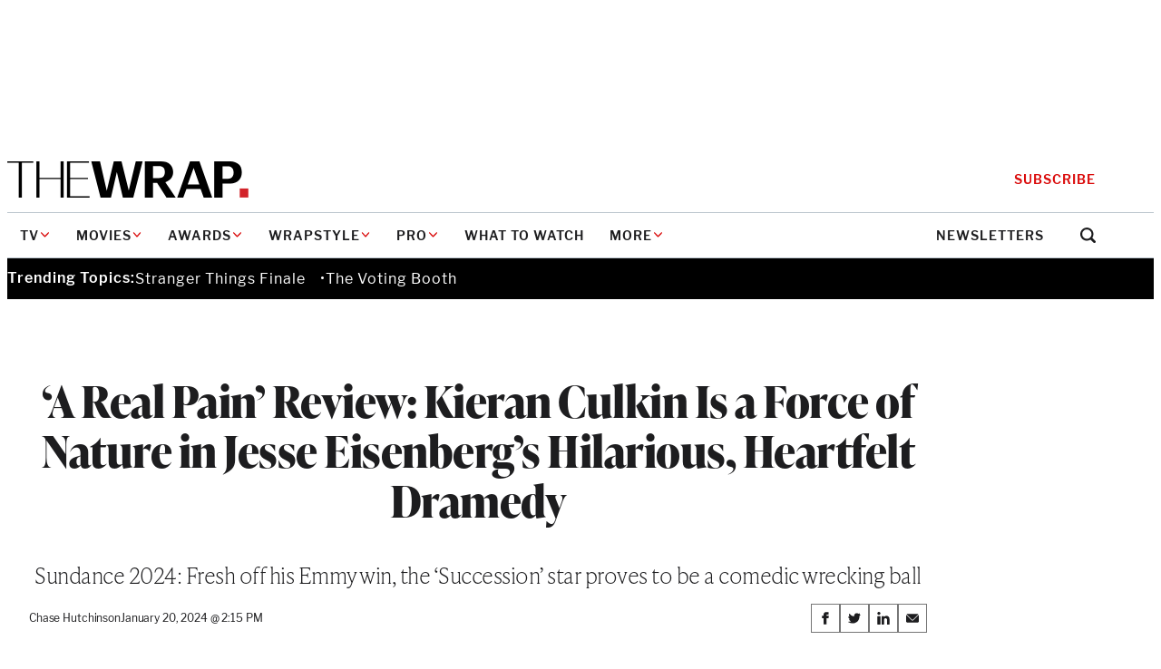

--- FILE ---
content_type: text/html; charset=utf-8
request_url: https://www.google.com/recaptcha/api2/anchor?ar=1&k=6LfrehcpAAAAAL6o0kJfxk5Fr4WhO3ktYWPR7-u1&co=aHR0cHM6Ly93d3cudGhld3JhcC5jb206NDQz&hl=en&v=PoyoqOPhxBO7pBk68S4YbpHZ&size=normal&anchor-ms=20000&execute-ms=30000&cb=gitgshohlgrt
body_size: 49424
content:
<!DOCTYPE HTML><html dir="ltr" lang="en"><head><meta http-equiv="Content-Type" content="text/html; charset=UTF-8">
<meta http-equiv="X-UA-Compatible" content="IE=edge">
<title>reCAPTCHA</title>
<style type="text/css">
/* cyrillic-ext */
@font-face {
  font-family: 'Roboto';
  font-style: normal;
  font-weight: 400;
  font-stretch: 100%;
  src: url(//fonts.gstatic.com/s/roboto/v48/KFO7CnqEu92Fr1ME7kSn66aGLdTylUAMa3GUBHMdazTgWw.woff2) format('woff2');
  unicode-range: U+0460-052F, U+1C80-1C8A, U+20B4, U+2DE0-2DFF, U+A640-A69F, U+FE2E-FE2F;
}
/* cyrillic */
@font-face {
  font-family: 'Roboto';
  font-style: normal;
  font-weight: 400;
  font-stretch: 100%;
  src: url(//fonts.gstatic.com/s/roboto/v48/KFO7CnqEu92Fr1ME7kSn66aGLdTylUAMa3iUBHMdazTgWw.woff2) format('woff2');
  unicode-range: U+0301, U+0400-045F, U+0490-0491, U+04B0-04B1, U+2116;
}
/* greek-ext */
@font-face {
  font-family: 'Roboto';
  font-style: normal;
  font-weight: 400;
  font-stretch: 100%;
  src: url(//fonts.gstatic.com/s/roboto/v48/KFO7CnqEu92Fr1ME7kSn66aGLdTylUAMa3CUBHMdazTgWw.woff2) format('woff2');
  unicode-range: U+1F00-1FFF;
}
/* greek */
@font-face {
  font-family: 'Roboto';
  font-style: normal;
  font-weight: 400;
  font-stretch: 100%;
  src: url(//fonts.gstatic.com/s/roboto/v48/KFO7CnqEu92Fr1ME7kSn66aGLdTylUAMa3-UBHMdazTgWw.woff2) format('woff2');
  unicode-range: U+0370-0377, U+037A-037F, U+0384-038A, U+038C, U+038E-03A1, U+03A3-03FF;
}
/* math */
@font-face {
  font-family: 'Roboto';
  font-style: normal;
  font-weight: 400;
  font-stretch: 100%;
  src: url(//fonts.gstatic.com/s/roboto/v48/KFO7CnqEu92Fr1ME7kSn66aGLdTylUAMawCUBHMdazTgWw.woff2) format('woff2');
  unicode-range: U+0302-0303, U+0305, U+0307-0308, U+0310, U+0312, U+0315, U+031A, U+0326-0327, U+032C, U+032F-0330, U+0332-0333, U+0338, U+033A, U+0346, U+034D, U+0391-03A1, U+03A3-03A9, U+03B1-03C9, U+03D1, U+03D5-03D6, U+03F0-03F1, U+03F4-03F5, U+2016-2017, U+2034-2038, U+203C, U+2040, U+2043, U+2047, U+2050, U+2057, U+205F, U+2070-2071, U+2074-208E, U+2090-209C, U+20D0-20DC, U+20E1, U+20E5-20EF, U+2100-2112, U+2114-2115, U+2117-2121, U+2123-214F, U+2190, U+2192, U+2194-21AE, U+21B0-21E5, U+21F1-21F2, U+21F4-2211, U+2213-2214, U+2216-22FF, U+2308-230B, U+2310, U+2319, U+231C-2321, U+2336-237A, U+237C, U+2395, U+239B-23B7, U+23D0, U+23DC-23E1, U+2474-2475, U+25AF, U+25B3, U+25B7, U+25BD, U+25C1, U+25CA, U+25CC, U+25FB, U+266D-266F, U+27C0-27FF, U+2900-2AFF, U+2B0E-2B11, U+2B30-2B4C, U+2BFE, U+3030, U+FF5B, U+FF5D, U+1D400-1D7FF, U+1EE00-1EEFF;
}
/* symbols */
@font-face {
  font-family: 'Roboto';
  font-style: normal;
  font-weight: 400;
  font-stretch: 100%;
  src: url(//fonts.gstatic.com/s/roboto/v48/KFO7CnqEu92Fr1ME7kSn66aGLdTylUAMaxKUBHMdazTgWw.woff2) format('woff2');
  unicode-range: U+0001-000C, U+000E-001F, U+007F-009F, U+20DD-20E0, U+20E2-20E4, U+2150-218F, U+2190, U+2192, U+2194-2199, U+21AF, U+21E6-21F0, U+21F3, U+2218-2219, U+2299, U+22C4-22C6, U+2300-243F, U+2440-244A, U+2460-24FF, U+25A0-27BF, U+2800-28FF, U+2921-2922, U+2981, U+29BF, U+29EB, U+2B00-2BFF, U+4DC0-4DFF, U+FFF9-FFFB, U+10140-1018E, U+10190-1019C, U+101A0, U+101D0-101FD, U+102E0-102FB, U+10E60-10E7E, U+1D2C0-1D2D3, U+1D2E0-1D37F, U+1F000-1F0FF, U+1F100-1F1AD, U+1F1E6-1F1FF, U+1F30D-1F30F, U+1F315, U+1F31C, U+1F31E, U+1F320-1F32C, U+1F336, U+1F378, U+1F37D, U+1F382, U+1F393-1F39F, U+1F3A7-1F3A8, U+1F3AC-1F3AF, U+1F3C2, U+1F3C4-1F3C6, U+1F3CA-1F3CE, U+1F3D4-1F3E0, U+1F3ED, U+1F3F1-1F3F3, U+1F3F5-1F3F7, U+1F408, U+1F415, U+1F41F, U+1F426, U+1F43F, U+1F441-1F442, U+1F444, U+1F446-1F449, U+1F44C-1F44E, U+1F453, U+1F46A, U+1F47D, U+1F4A3, U+1F4B0, U+1F4B3, U+1F4B9, U+1F4BB, U+1F4BF, U+1F4C8-1F4CB, U+1F4D6, U+1F4DA, U+1F4DF, U+1F4E3-1F4E6, U+1F4EA-1F4ED, U+1F4F7, U+1F4F9-1F4FB, U+1F4FD-1F4FE, U+1F503, U+1F507-1F50B, U+1F50D, U+1F512-1F513, U+1F53E-1F54A, U+1F54F-1F5FA, U+1F610, U+1F650-1F67F, U+1F687, U+1F68D, U+1F691, U+1F694, U+1F698, U+1F6AD, U+1F6B2, U+1F6B9-1F6BA, U+1F6BC, U+1F6C6-1F6CF, U+1F6D3-1F6D7, U+1F6E0-1F6EA, U+1F6F0-1F6F3, U+1F6F7-1F6FC, U+1F700-1F7FF, U+1F800-1F80B, U+1F810-1F847, U+1F850-1F859, U+1F860-1F887, U+1F890-1F8AD, U+1F8B0-1F8BB, U+1F8C0-1F8C1, U+1F900-1F90B, U+1F93B, U+1F946, U+1F984, U+1F996, U+1F9E9, U+1FA00-1FA6F, U+1FA70-1FA7C, U+1FA80-1FA89, U+1FA8F-1FAC6, U+1FACE-1FADC, U+1FADF-1FAE9, U+1FAF0-1FAF8, U+1FB00-1FBFF;
}
/* vietnamese */
@font-face {
  font-family: 'Roboto';
  font-style: normal;
  font-weight: 400;
  font-stretch: 100%;
  src: url(//fonts.gstatic.com/s/roboto/v48/KFO7CnqEu92Fr1ME7kSn66aGLdTylUAMa3OUBHMdazTgWw.woff2) format('woff2');
  unicode-range: U+0102-0103, U+0110-0111, U+0128-0129, U+0168-0169, U+01A0-01A1, U+01AF-01B0, U+0300-0301, U+0303-0304, U+0308-0309, U+0323, U+0329, U+1EA0-1EF9, U+20AB;
}
/* latin-ext */
@font-face {
  font-family: 'Roboto';
  font-style: normal;
  font-weight: 400;
  font-stretch: 100%;
  src: url(//fonts.gstatic.com/s/roboto/v48/KFO7CnqEu92Fr1ME7kSn66aGLdTylUAMa3KUBHMdazTgWw.woff2) format('woff2');
  unicode-range: U+0100-02BA, U+02BD-02C5, U+02C7-02CC, U+02CE-02D7, U+02DD-02FF, U+0304, U+0308, U+0329, U+1D00-1DBF, U+1E00-1E9F, U+1EF2-1EFF, U+2020, U+20A0-20AB, U+20AD-20C0, U+2113, U+2C60-2C7F, U+A720-A7FF;
}
/* latin */
@font-face {
  font-family: 'Roboto';
  font-style: normal;
  font-weight: 400;
  font-stretch: 100%;
  src: url(//fonts.gstatic.com/s/roboto/v48/KFO7CnqEu92Fr1ME7kSn66aGLdTylUAMa3yUBHMdazQ.woff2) format('woff2');
  unicode-range: U+0000-00FF, U+0131, U+0152-0153, U+02BB-02BC, U+02C6, U+02DA, U+02DC, U+0304, U+0308, U+0329, U+2000-206F, U+20AC, U+2122, U+2191, U+2193, U+2212, U+2215, U+FEFF, U+FFFD;
}
/* cyrillic-ext */
@font-face {
  font-family: 'Roboto';
  font-style: normal;
  font-weight: 500;
  font-stretch: 100%;
  src: url(//fonts.gstatic.com/s/roboto/v48/KFO7CnqEu92Fr1ME7kSn66aGLdTylUAMa3GUBHMdazTgWw.woff2) format('woff2');
  unicode-range: U+0460-052F, U+1C80-1C8A, U+20B4, U+2DE0-2DFF, U+A640-A69F, U+FE2E-FE2F;
}
/* cyrillic */
@font-face {
  font-family: 'Roboto';
  font-style: normal;
  font-weight: 500;
  font-stretch: 100%;
  src: url(//fonts.gstatic.com/s/roboto/v48/KFO7CnqEu92Fr1ME7kSn66aGLdTylUAMa3iUBHMdazTgWw.woff2) format('woff2');
  unicode-range: U+0301, U+0400-045F, U+0490-0491, U+04B0-04B1, U+2116;
}
/* greek-ext */
@font-face {
  font-family: 'Roboto';
  font-style: normal;
  font-weight: 500;
  font-stretch: 100%;
  src: url(//fonts.gstatic.com/s/roboto/v48/KFO7CnqEu92Fr1ME7kSn66aGLdTylUAMa3CUBHMdazTgWw.woff2) format('woff2');
  unicode-range: U+1F00-1FFF;
}
/* greek */
@font-face {
  font-family: 'Roboto';
  font-style: normal;
  font-weight: 500;
  font-stretch: 100%;
  src: url(//fonts.gstatic.com/s/roboto/v48/KFO7CnqEu92Fr1ME7kSn66aGLdTylUAMa3-UBHMdazTgWw.woff2) format('woff2');
  unicode-range: U+0370-0377, U+037A-037F, U+0384-038A, U+038C, U+038E-03A1, U+03A3-03FF;
}
/* math */
@font-face {
  font-family: 'Roboto';
  font-style: normal;
  font-weight: 500;
  font-stretch: 100%;
  src: url(//fonts.gstatic.com/s/roboto/v48/KFO7CnqEu92Fr1ME7kSn66aGLdTylUAMawCUBHMdazTgWw.woff2) format('woff2');
  unicode-range: U+0302-0303, U+0305, U+0307-0308, U+0310, U+0312, U+0315, U+031A, U+0326-0327, U+032C, U+032F-0330, U+0332-0333, U+0338, U+033A, U+0346, U+034D, U+0391-03A1, U+03A3-03A9, U+03B1-03C9, U+03D1, U+03D5-03D6, U+03F0-03F1, U+03F4-03F5, U+2016-2017, U+2034-2038, U+203C, U+2040, U+2043, U+2047, U+2050, U+2057, U+205F, U+2070-2071, U+2074-208E, U+2090-209C, U+20D0-20DC, U+20E1, U+20E5-20EF, U+2100-2112, U+2114-2115, U+2117-2121, U+2123-214F, U+2190, U+2192, U+2194-21AE, U+21B0-21E5, U+21F1-21F2, U+21F4-2211, U+2213-2214, U+2216-22FF, U+2308-230B, U+2310, U+2319, U+231C-2321, U+2336-237A, U+237C, U+2395, U+239B-23B7, U+23D0, U+23DC-23E1, U+2474-2475, U+25AF, U+25B3, U+25B7, U+25BD, U+25C1, U+25CA, U+25CC, U+25FB, U+266D-266F, U+27C0-27FF, U+2900-2AFF, U+2B0E-2B11, U+2B30-2B4C, U+2BFE, U+3030, U+FF5B, U+FF5D, U+1D400-1D7FF, U+1EE00-1EEFF;
}
/* symbols */
@font-face {
  font-family: 'Roboto';
  font-style: normal;
  font-weight: 500;
  font-stretch: 100%;
  src: url(//fonts.gstatic.com/s/roboto/v48/KFO7CnqEu92Fr1ME7kSn66aGLdTylUAMaxKUBHMdazTgWw.woff2) format('woff2');
  unicode-range: U+0001-000C, U+000E-001F, U+007F-009F, U+20DD-20E0, U+20E2-20E4, U+2150-218F, U+2190, U+2192, U+2194-2199, U+21AF, U+21E6-21F0, U+21F3, U+2218-2219, U+2299, U+22C4-22C6, U+2300-243F, U+2440-244A, U+2460-24FF, U+25A0-27BF, U+2800-28FF, U+2921-2922, U+2981, U+29BF, U+29EB, U+2B00-2BFF, U+4DC0-4DFF, U+FFF9-FFFB, U+10140-1018E, U+10190-1019C, U+101A0, U+101D0-101FD, U+102E0-102FB, U+10E60-10E7E, U+1D2C0-1D2D3, U+1D2E0-1D37F, U+1F000-1F0FF, U+1F100-1F1AD, U+1F1E6-1F1FF, U+1F30D-1F30F, U+1F315, U+1F31C, U+1F31E, U+1F320-1F32C, U+1F336, U+1F378, U+1F37D, U+1F382, U+1F393-1F39F, U+1F3A7-1F3A8, U+1F3AC-1F3AF, U+1F3C2, U+1F3C4-1F3C6, U+1F3CA-1F3CE, U+1F3D4-1F3E0, U+1F3ED, U+1F3F1-1F3F3, U+1F3F5-1F3F7, U+1F408, U+1F415, U+1F41F, U+1F426, U+1F43F, U+1F441-1F442, U+1F444, U+1F446-1F449, U+1F44C-1F44E, U+1F453, U+1F46A, U+1F47D, U+1F4A3, U+1F4B0, U+1F4B3, U+1F4B9, U+1F4BB, U+1F4BF, U+1F4C8-1F4CB, U+1F4D6, U+1F4DA, U+1F4DF, U+1F4E3-1F4E6, U+1F4EA-1F4ED, U+1F4F7, U+1F4F9-1F4FB, U+1F4FD-1F4FE, U+1F503, U+1F507-1F50B, U+1F50D, U+1F512-1F513, U+1F53E-1F54A, U+1F54F-1F5FA, U+1F610, U+1F650-1F67F, U+1F687, U+1F68D, U+1F691, U+1F694, U+1F698, U+1F6AD, U+1F6B2, U+1F6B9-1F6BA, U+1F6BC, U+1F6C6-1F6CF, U+1F6D3-1F6D7, U+1F6E0-1F6EA, U+1F6F0-1F6F3, U+1F6F7-1F6FC, U+1F700-1F7FF, U+1F800-1F80B, U+1F810-1F847, U+1F850-1F859, U+1F860-1F887, U+1F890-1F8AD, U+1F8B0-1F8BB, U+1F8C0-1F8C1, U+1F900-1F90B, U+1F93B, U+1F946, U+1F984, U+1F996, U+1F9E9, U+1FA00-1FA6F, U+1FA70-1FA7C, U+1FA80-1FA89, U+1FA8F-1FAC6, U+1FACE-1FADC, U+1FADF-1FAE9, U+1FAF0-1FAF8, U+1FB00-1FBFF;
}
/* vietnamese */
@font-face {
  font-family: 'Roboto';
  font-style: normal;
  font-weight: 500;
  font-stretch: 100%;
  src: url(//fonts.gstatic.com/s/roboto/v48/KFO7CnqEu92Fr1ME7kSn66aGLdTylUAMa3OUBHMdazTgWw.woff2) format('woff2');
  unicode-range: U+0102-0103, U+0110-0111, U+0128-0129, U+0168-0169, U+01A0-01A1, U+01AF-01B0, U+0300-0301, U+0303-0304, U+0308-0309, U+0323, U+0329, U+1EA0-1EF9, U+20AB;
}
/* latin-ext */
@font-face {
  font-family: 'Roboto';
  font-style: normal;
  font-weight: 500;
  font-stretch: 100%;
  src: url(//fonts.gstatic.com/s/roboto/v48/KFO7CnqEu92Fr1ME7kSn66aGLdTylUAMa3KUBHMdazTgWw.woff2) format('woff2');
  unicode-range: U+0100-02BA, U+02BD-02C5, U+02C7-02CC, U+02CE-02D7, U+02DD-02FF, U+0304, U+0308, U+0329, U+1D00-1DBF, U+1E00-1E9F, U+1EF2-1EFF, U+2020, U+20A0-20AB, U+20AD-20C0, U+2113, U+2C60-2C7F, U+A720-A7FF;
}
/* latin */
@font-face {
  font-family: 'Roboto';
  font-style: normal;
  font-weight: 500;
  font-stretch: 100%;
  src: url(//fonts.gstatic.com/s/roboto/v48/KFO7CnqEu92Fr1ME7kSn66aGLdTylUAMa3yUBHMdazQ.woff2) format('woff2');
  unicode-range: U+0000-00FF, U+0131, U+0152-0153, U+02BB-02BC, U+02C6, U+02DA, U+02DC, U+0304, U+0308, U+0329, U+2000-206F, U+20AC, U+2122, U+2191, U+2193, U+2212, U+2215, U+FEFF, U+FFFD;
}
/* cyrillic-ext */
@font-face {
  font-family: 'Roboto';
  font-style: normal;
  font-weight: 900;
  font-stretch: 100%;
  src: url(//fonts.gstatic.com/s/roboto/v48/KFO7CnqEu92Fr1ME7kSn66aGLdTylUAMa3GUBHMdazTgWw.woff2) format('woff2');
  unicode-range: U+0460-052F, U+1C80-1C8A, U+20B4, U+2DE0-2DFF, U+A640-A69F, U+FE2E-FE2F;
}
/* cyrillic */
@font-face {
  font-family: 'Roboto';
  font-style: normal;
  font-weight: 900;
  font-stretch: 100%;
  src: url(//fonts.gstatic.com/s/roboto/v48/KFO7CnqEu92Fr1ME7kSn66aGLdTylUAMa3iUBHMdazTgWw.woff2) format('woff2');
  unicode-range: U+0301, U+0400-045F, U+0490-0491, U+04B0-04B1, U+2116;
}
/* greek-ext */
@font-face {
  font-family: 'Roboto';
  font-style: normal;
  font-weight: 900;
  font-stretch: 100%;
  src: url(//fonts.gstatic.com/s/roboto/v48/KFO7CnqEu92Fr1ME7kSn66aGLdTylUAMa3CUBHMdazTgWw.woff2) format('woff2');
  unicode-range: U+1F00-1FFF;
}
/* greek */
@font-face {
  font-family: 'Roboto';
  font-style: normal;
  font-weight: 900;
  font-stretch: 100%;
  src: url(//fonts.gstatic.com/s/roboto/v48/KFO7CnqEu92Fr1ME7kSn66aGLdTylUAMa3-UBHMdazTgWw.woff2) format('woff2');
  unicode-range: U+0370-0377, U+037A-037F, U+0384-038A, U+038C, U+038E-03A1, U+03A3-03FF;
}
/* math */
@font-face {
  font-family: 'Roboto';
  font-style: normal;
  font-weight: 900;
  font-stretch: 100%;
  src: url(//fonts.gstatic.com/s/roboto/v48/KFO7CnqEu92Fr1ME7kSn66aGLdTylUAMawCUBHMdazTgWw.woff2) format('woff2');
  unicode-range: U+0302-0303, U+0305, U+0307-0308, U+0310, U+0312, U+0315, U+031A, U+0326-0327, U+032C, U+032F-0330, U+0332-0333, U+0338, U+033A, U+0346, U+034D, U+0391-03A1, U+03A3-03A9, U+03B1-03C9, U+03D1, U+03D5-03D6, U+03F0-03F1, U+03F4-03F5, U+2016-2017, U+2034-2038, U+203C, U+2040, U+2043, U+2047, U+2050, U+2057, U+205F, U+2070-2071, U+2074-208E, U+2090-209C, U+20D0-20DC, U+20E1, U+20E5-20EF, U+2100-2112, U+2114-2115, U+2117-2121, U+2123-214F, U+2190, U+2192, U+2194-21AE, U+21B0-21E5, U+21F1-21F2, U+21F4-2211, U+2213-2214, U+2216-22FF, U+2308-230B, U+2310, U+2319, U+231C-2321, U+2336-237A, U+237C, U+2395, U+239B-23B7, U+23D0, U+23DC-23E1, U+2474-2475, U+25AF, U+25B3, U+25B7, U+25BD, U+25C1, U+25CA, U+25CC, U+25FB, U+266D-266F, U+27C0-27FF, U+2900-2AFF, U+2B0E-2B11, U+2B30-2B4C, U+2BFE, U+3030, U+FF5B, U+FF5D, U+1D400-1D7FF, U+1EE00-1EEFF;
}
/* symbols */
@font-face {
  font-family: 'Roboto';
  font-style: normal;
  font-weight: 900;
  font-stretch: 100%;
  src: url(//fonts.gstatic.com/s/roboto/v48/KFO7CnqEu92Fr1ME7kSn66aGLdTylUAMaxKUBHMdazTgWw.woff2) format('woff2');
  unicode-range: U+0001-000C, U+000E-001F, U+007F-009F, U+20DD-20E0, U+20E2-20E4, U+2150-218F, U+2190, U+2192, U+2194-2199, U+21AF, U+21E6-21F0, U+21F3, U+2218-2219, U+2299, U+22C4-22C6, U+2300-243F, U+2440-244A, U+2460-24FF, U+25A0-27BF, U+2800-28FF, U+2921-2922, U+2981, U+29BF, U+29EB, U+2B00-2BFF, U+4DC0-4DFF, U+FFF9-FFFB, U+10140-1018E, U+10190-1019C, U+101A0, U+101D0-101FD, U+102E0-102FB, U+10E60-10E7E, U+1D2C0-1D2D3, U+1D2E0-1D37F, U+1F000-1F0FF, U+1F100-1F1AD, U+1F1E6-1F1FF, U+1F30D-1F30F, U+1F315, U+1F31C, U+1F31E, U+1F320-1F32C, U+1F336, U+1F378, U+1F37D, U+1F382, U+1F393-1F39F, U+1F3A7-1F3A8, U+1F3AC-1F3AF, U+1F3C2, U+1F3C4-1F3C6, U+1F3CA-1F3CE, U+1F3D4-1F3E0, U+1F3ED, U+1F3F1-1F3F3, U+1F3F5-1F3F7, U+1F408, U+1F415, U+1F41F, U+1F426, U+1F43F, U+1F441-1F442, U+1F444, U+1F446-1F449, U+1F44C-1F44E, U+1F453, U+1F46A, U+1F47D, U+1F4A3, U+1F4B0, U+1F4B3, U+1F4B9, U+1F4BB, U+1F4BF, U+1F4C8-1F4CB, U+1F4D6, U+1F4DA, U+1F4DF, U+1F4E3-1F4E6, U+1F4EA-1F4ED, U+1F4F7, U+1F4F9-1F4FB, U+1F4FD-1F4FE, U+1F503, U+1F507-1F50B, U+1F50D, U+1F512-1F513, U+1F53E-1F54A, U+1F54F-1F5FA, U+1F610, U+1F650-1F67F, U+1F687, U+1F68D, U+1F691, U+1F694, U+1F698, U+1F6AD, U+1F6B2, U+1F6B9-1F6BA, U+1F6BC, U+1F6C6-1F6CF, U+1F6D3-1F6D7, U+1F6E0-1F6EA, U+1F6F0-1F6F3, U+1F6F7-1F6FC, U+1F700-1F7FF, U+1F800-1F80B, U+1F810-1F847, U+1F850-1F859, U+1F860-1F887, U+1F890-1F8AD, U+1F8B0-1F8BB, U+1F8C0-1F8C1, U+1F900-1F90B, U+1F93B, U+1F946, U+1F984, U+1F996, U+1F9E9, U+1FA00-1FA6F, U+1FA70-1FA7C, U+1FA80-1FA89, U+1FA8F-1FAC6, U+1FACE-1FADC, U+1FADF-1FAE9, U+1FAF0-1FAF8, U+1FB00-1FBFF;
}
/* vietnamese */
@font-face {
  font-family: 'Roboto';
  font-style: normal;
  font-weight: 900;
  font-stretch: 100%;
  src: url(//fonts.gstatic.com/s/roboto/v48/KFO7CnqEu92Fr1ME7kSn66aGLdTylUAMa3OUBHMdazTgWw.woff2) format('woff2');
  unicode-range: U+0102-0103, U+0110-0111, U+0128-0129, U+0168-0169, U+01A0-01A1, U+01AF-01B0, U+0300-0301, U+0303-0304, U+0308-0309, U+0323, U+0329, U+1EA0-1EF9, U+20AB;
}
/* latin-ext */
@font-face {
  font-family: 'Roboto';
  font-style: normal;
  font-weight: 900;
  font-stretch: 100%;
  src: url(//fonts.gstatic.com/s/roboto/v48/KFO7CnqEu92Fr1ME7kSn66aGLdTylUAMa3KUBHMdazTgWw.woff2) format('woff2');
  unicode-range: U+0100-02BA, U+02BD-02C5, U+02C7-02CC, U+02CE-02D7, U+02DD-02FF, U+0304, U+0308, U+0329, U+1D00-1DBF, U+1E00-1E9F, U+1EF2-1EFF, U+2020, U+20A0-20AB, U+20AD-20C0, U+2113, U+2C60-2C7F, U+A720-A7FF;
}
/* latin */
@font-face {
  font-family: 'Roboto';
  font-style: normal;
  font-weight: 900;
  font-stretch: 100%;
  src: url(//fonts.gstatic.com/s/roboto/v48/KFO7CnqEu92Fr1ME7kSn66aGLdTylUAMa3yUBHMdazQ.woff2) format('woff2');
  unicode-range: U+0000-00FF, U+0131, U+0152-0153, U+02BB-02BC, U+02C6, U+02DA, U+02DC, U+0304, U+0308, U+0329, U+2000-206F, U+20AC, U+2122, U+2191, U+2193, U+2212, U+2215, U+FEFF, U+FFFD;
}

</style>
<link rel="stylesheet" type="text/css" href="https://www.gstatic.com/recaptcha/releases/PoyoqOPhxBO7pBk68S4YbpHZ/styles__ltr.css">
<script nonce="vl4d_uMKhv03sNBZkAxXaA" type="text/javascript">window['__recaptcha_api'] = 'https://www.google.com/recaptcha/api2/';</script>
<script type="text/javascript" src="https://www.gstatic.com/recaptcha/releases/PoyoqOPhxBO7pBk68S4YbpHZ/recaptcha__en.js" nonce="vl4d_uMKhv03sNBZkAxXaA">
      
    </script></head>
<body><div id="rc-anchor-alert" class="rc-anchor-alert"></div>
<input type="hidden" id="recaptcha-token" value="[base64]">
<script type="text/javascript" nonce="vl4d_uMKhv03sNBZkAxXaA">
      recaptcha.anchor.Main.init("[\x22ainput\x22,[\x22bgdata\x22,\x22\x22,\[base64]/[base64]/[base64]/KE4oMTI0LHYsdi5HKSxMWihsLHYpKTpOKDEyNCx2LGwpLFYpLHYpLFQpKSxGKDE3MSx2KX0scjc9ZnVuY3Rpb24obCl7cmV0dXJuIGx9LEM9ZnVuY3Rpb24obCxWLHYpe04odixsLFYpLFZbYWtdPTI3OTZ9LG49ZnVuY3Rpb24obCxWKXtWLlg9KChWLlg/[base64]/[base64]/[base64]/[base64]/[base64]/[base64]/[base64]/[base64]/[base64]/[base64]/[base64]\\u003d\x22,\[base64]\\u003d\\u003d\x22,\x22R3/[base64]/ChMKtK8O0wrMBOiYwDcOnwqZcLcOgO8OEHsKEwr/DlMO6wqgUe8OEHiTCszLDhk/Csm7CnkldwoEvV2gOa8KewrrDp0DDmDIHw4TCgFnDtsOOdcKHwqN8wpHDucKRwowDwrrCmsKPw4JAw5hNwqLDiMOQw6bCnSLDlzTCr8OmfR/CqMKdBMONwr/ColjDtsKsw5JdV8KIw7EZAMOXa8KrwqsWM8KAw6bDlcOuVD7CnG/[base64]/Du2vDoEo4ISnDjMOIwq5xw4BcwozCkmnCucOfccOSwq4eDMOnDMKIw4TDpWEAKsODQ3/CjhHDpTseXMOiw5LDon8iU8Kkwr9AIMOMXBjCnMKqIsKnRcO0CyjCm8O5C8OsFlcQaEnDpsKML8K6wqlpA0tCw5UNZcKdw7/DpcOTJsKdwqZleU/Dom3CmUtdFMK0McOdw4fDrjvDpsKoAcOACEHCvcODCUsueDDCuj/CisOgw5bDqTbDl0lbw4x6cyI9AlFSacK7wojDkA/CghzDjsOGw6c9wqpvwp4LX8K7YcOLw6V/DTUDfF7Dn34FbsO2wrZDwr/CncOnSsKdwrXCicORwoPCrsOfPsKJwqdATMOJwrjCtMOwwrDDisONw6s2AsK6bsOEw6rDocKPw5l7wrjDgMO7SBQ8ExJyw7Z/[base64]/CvsKFWS7CjXrDmMOgPkXCpMKaSjbCusOHUXsiworCnmvDucO9eMK5Rz3CksKzw6/DiMKLwozDglIwcnhlWMK0K058woNPV8Oqwr88DFhrw7nClykVeDBSw4rDrMOaNMOZw5tuw7N4w6MPwr7CjVI5DDp5DxlRWUrCicOjYR1SHW7DiUbDrTHDvMO4BltrFGtzfMOHw5zDnQVlDigEw7rCoMOMF8Ofw4UgcsOOLF42F3PCucKWVyzCumdRf8KQw4/Cq8KyPMKrL8O2AgDDgcOzwp/DtRHDlD86F8KjwpnDmMO5w4Vqw5Urw4rChmrDuBVWJcOcwp7CkMOZGCJJQMKGw7h/woHDkm7Ci8O4Y0YUw7ESwpdMfsKTaFhOV8OSZcOXw4vChTFBwpthwojDnEoXwpgRwrPCv8K/UsOfw6zDtR1Uw519ARgcw4fDjMKVw4XDsMK+c1jDvlXDjsOFallrBGzDv8KqFMOuZztSFi8YNXvDk8O9Fmc/CVlHw7fDoj3DlMK9w6J1w5bCiW4Cwp87wqJVW1DDgcOvPcOEwq/Cq8K/WMKxT8OWGz1dEjNODyoIwpjCgkrDi3AhGijDocKvEUnDsMKhREXCiw0AY8KIDCnDjMKQwoLDl0gUdcK6O8OpwqUzwqTCtMOkSmclwqLCscOKw7ZwUBrDjsOyw75twpbCi8ObAcKTSiJpw7vCmcKWw4gjwr3DhAvChhlSd8O1wpo3TD88EsK+B8OgwoHChMOawr/DisKJwrNaw5/CisKlKcKHDMOUTw/CqsOhw71RwrgIwrMsQx7CnyjCpD5FDsOMC2/DsMKtKMK/[base64]/[base64]/e8KbCXzCuGptw4N8w5bClcK/[base64]/[base64]/CkQAfYMK8JMOHTF42w4TDlcKbY8Owwp5CeGLDlmFwcV7Cu8OwwqTDpHnDgSrDvEPCkMOKFQkofcKNTDhWwpMZwrvCksOgIcOBJ8KkOQN1wqbCu1QTPcKMw5zCl8KHNMOIw6bDicOTGlIAIsKHIcOdwrTCtXfDjsK0QWjCvMO/exHDh8OeaREwwplcw7gLwrDCqX/DuMOVw7o0KMOpFMOMPsKJHsOeQsOHfcKgCMKuwpsZwowlwqo7woFUBMK4cV3CksKDZDEjeh41IcOOYMKvFMK0wpBNY2PChnzCuVHCgcK/w51ccEvCrsK5wqPDocOvwpHCt8KOw5x/aMOFYg8Jwo7CjMOzawXCrH1sbsKOAVLDu8KPwqROO8KHwoNLw7DDm8KuFzh3w6jCrMK9NmYww5HDrCbDt0nDo8OzKcOyeQc/w4fDqQLDoyHDpBw9w651EMO3wrbDljt2wrRqwqACacOXwqIDMSTDgD/DtcKfw5RWccKgw4EbwrZEwrcywqpfwqdpwpzCmMKXLwTCk0ZWwqtqwr/DmALDtk57wqBhwqgiwqw3wqLDoXoGRcK5c8OJw4/Cn8OJw5BlwrbDm8OrwrvDv393wrwsw6/DnivCunTDr27CqGLDksOaw7bDmMOwSnJaw602wo3DnEDCosKGwrrDtDVFI0PDgMO4XDchAMKDQyY6woDCoRHDiMKdUF/CoMOlJ8O5w4vClsOtw6vDkcKlwrvCpmFuwo8vKcKEw7Y7wo4mwrLDpxTCk8OFeDPDtcOHcXTCnMOReyMjCMOweMKFwrfCjsOTw63DlV4aAkDDj8KFw6d/wqjDmF/[base64]/DmsO4TMK5wqHDgzLDtsK2PcKeIz9pZcKdCsO1TAxvS8O4L8ONwpTDmcKPw5bDkxZWwrl8w6nClcO7HsK9bcKfK8O4EcOOacKVw5DCoEHDl33Ctyx8HMK2w4jDhsOUwozDncKSRMOZwqXDp0UWEhTCvXrDtRUSXsKuw7LCrzvDi1UzF8OOw7RKwpVTdDTCgFUPTcK+wp/Cq8Ohw4djMcKQWsKgw7J1w51/wqzDj8KCw40ITFbCj8KbwpUJwpUxNcOkccKGw5HDrFMqbsOEHsKJw7zDmcKAQSFzw5bDhSnDjxDCu1dKG0siPj7Do8OSGE4jwqbCt0/Co0LCrsKewqrDiMKrQjLCkw/Cg2dOVGnChVjChj7CjMOlCB/Dl8KBw4jDnnRZw6Vew6bCjDvCl8KiTcO0wpLDnsOuwqXCuCVjw7vDqilhw53DrMO8w5TCnWVCwr/CsTXCgcKPK8KqwrPClWM2wqRzV2TCucK8w70KwrFIBGB0w6vCjxh7wpMiwo3DrgoxJUhjw7UvwpzCkH4lw618w4HDi37DrcOwFMOSw4XDssKDVMO3w7ATbcKuwqcewoQiw7zDsMO7VGIxw63CoMOGwqc/wrbCrxfDu8KxGC7DqBJqwrDCqMKuw64Gw7NCe8K5SxRzMkRkC8KhOsKlwp1tCR3ClMOyVErCo8OzwqLCq8KlwrcsFcK/JsODDcO0YmYRw7UPGg3CgsKcw5wNw7EXRQRLw6fDlxPDgcKBw6lzwqxpYMOpP8KNwpY/w5YDwr3Dlk3DuMKyE310wr3CvUrDmzfDl0zDhW/DtxDCncOewqtYbsKTbX1XD8KWVcOYNi1BdFvCjHDCtMOKw6DCowkNwpkeclUcw6YXwohUwozCmETCv1FLw78wRivCucKxw5zCucOaEUgfTcK5GT0OwrFrd8K9csOfWsO/wpZVw4jDi8KDw79Rw4NaWMKuw6bDpGHDsjRow7nCm8OKEMKbwoszB3/CpD/ClcOJBMOrKMKlOSDCvFYZJ8Ktw7nCicObwpFOw5fChMKTDMOtEVVIL8K7FwJRYX/Ct8KTw7wQwqPDqizDk8KDXsKAw5xBTMK9w7jDlsK5VSjDlVvCpsKyccKQw77CrALCkjMIBcKRGMKfwoLCrxzDnsKBwqHCgsK3wpkuJDbCg8KCPm4nZcKLwq8PwrwewqXCvXBswowkwo/Ciw8sXF07HnLCpsOLY8O/VFMLw5lOUcOUwoQKScK1w7wZwr7DkHUkY8KCGFBuPcKGTFPCiHzCs8O6dwDDqAIhw7V+UC05w6PDkRLCrnhiFQokwq/DjRNkwr5/wqlVw6hnBcKew4PDs2bDkMKJw57Do8OLw7BSLMO7wp8ow7MywqVedcOCDMKvw4DDncOowq7DjWTCvcKnw4TDt8KUwrxUI1ZKwpDCv0rClsKxcGklbMOvVlRSw47Dn8Krw6vCjT0Hw4MCw50zwpPDrsKjW1drw6zClsOXY8KDwpAdHD/DvsKzDDFAw4l8G8OswrXDryvCnUDCiMOFHW/Dl8O/w6zCpcOXVTHDjMO0w45bYAbCpsOjwp9MwoHDkwphESTDhjTDoMKIVwTDjcOZHRtrYcOXNcKqeMOkwqVbwq/CkjJ0e8K7BcKpXMKNH8OmBh3CsmHDuBTDosKOI8KJY8KRw75ZWMKnWcOYwp4pwqcSJUxIRcOJeG3CqcK+wrLCucKLw4bCpMK2CcKaR8KRacOPA8KRw5MFwpDDiSDCuE8qeUvCkMOVUm/DrXE0ennCkU0jw5RPVsKHCxPCqCo4w6IZwqDCizfDmcONw44gw7ohw5YpeRTDkcKVwrN5dBsBwpbDsijCvMK8BcODRMOSwq3CpDt8KC1mRTbCkEDDqibDr1DDmVIuej0+asKPMzzChUHCjm3Dp8KNw6/DqsOiM8KFwpU+B8OtPsO1wo/DnU3CqQ5HF8ObwqMwOiZUQmVRJ8OjTTLDr8KRw5g8woZ2wrtYA3XDhDzCh8K5w5PCrl49w47CjgJww4PDiTrDmg4hKGfDo8KMw4rCncK5wqBkwqrDu07CkMOkwq/DqkTCuDfDtcOJDxswA8Okw4UCwq3Do2EVw7FuwoVxbsO5w6k9VwXChMKRwrRkwoYeacOnOsKywoVlwp0Gw4dyw7LCiEzDkcOfVXzDkBxNw7bDssKUw65QKi3Di8KZw4dWw40vegPDhDFKw6DCh1AHwq0pwpvCuRHDocKhUhE/wr0xwqUyTcORw5JYw7bDv8KiFTMVUV8fYBBdCz7CoMKILztTwpTDg8OdwpTDnsOPwoxkw6zDnsOew6/[base64]/VcKCf1Eaw6PCm0ZKwogTUsK/YC/[base64]/XcOkwr3Dt8KAQcKwQEI0FcORwrHDnhPDpMOoasKtw79xwqg/wpjDrsKywr7DhnTDgcOhCsK2w6jDpcKoRcOCw6AGw5xLw4loF8O3woh2wqtiMHvCrkDCpcOzUsOQw7rCv2XClDN0KFrDosOUw7bDhsO0w7fCgcODwpzDkTjChHs8wo9Aw5PDsMKywqDCp8OpwovChwbDrcODNUtgUi9Cw4rDgC/DgsKQQsO+HsOpw43DjcOiFMKAw5fCuVHDvsODScOIOg3DsnEnwqZ9wrVjUMK7wprCk08Awod7B212wrDCvFfDvsOLdMOuw6jDswMmfn/[base64]/G1jCv8KdNC1sw7MNwrkhw5wyw5FoRsOhD0DDiMKZIsOZHWVdwrLDrArCkMOQw5Zaw5Mnb8Oxw653w4hRwqLDs8OFwq46T0x9w67DlMKyfsKOdyjCtxlxwpHCtcKBw4UEByByw5zDpsO3QxVcwq/DhsK0fMOuw7jDskBid2vCusOMfcKcwp3DvwDCqMOnwr/CscOkGEU7RsK8wokOwqbCvsKqwobCrSnCjcKJwpoAZMOGwoB5HMKCwox1L8OwWcKDw5ZmB8K/I8Kfw5TDg35gw7JxwpxrwooeAMOaw7ptw7tew4lhwrfCr8Ohw6dDCVPDj8KQw4grSsKxwoI1w7gkw5PCnH/[base64]/CpMO3w7/CkcOxw454P3vDjRXCrxEawosDw4xZwpXDn1o2w64xY8KOCcO+w7zCvxUPQcKnPMK2wp9gw4AKw4cQw6XDgGwnwqxJFgtBJcOAeMOYwo3DhVU8e8O4F0dXHGR/[base64]/CvMKMcSbDp8KJRljDrsOXOAfCpTXDu0YIPcKTw4QOw4nDgGrCi8K9wqTDpsKoR8ONwr9OworCtMO6wodbw73Co8KQacOcw7sbWcOjZ157w7jDhsO9wqExMErDpF/CigkZfSocw4HCg8O7wp7CscK2CsKQw5vDkBMZNsKgwq9BwoPCh8K/IR/[base64]/wonDg8KYJMOMwoPCl8Krw4/CrijDtsOML0NfQGrChUp1woZTwrkUw6fDo3h4A8KOUcOWVMOYwqUkT8OrwpHCusKHDx/Dv8Kbw7AdA8K2U2RhwqJNL8OdShYyEHcjw6IHaxNcbcOnbMOlDcOVwo3DocORw5pqw4IqMcOXw7B9DGZBwpLCjXUwI8ObQls0w6XDscKnw7JFw6nDncKcJ8O4wrfDhArCocK6IsOFw5rCl0TCrT/DnMOnwrMVw5PDkmXCn8KPY8OiRU7DssOxO8KiAcK5w5dWw7pMw7NffkHCoFXCoQ3ClMOqFx9VCzrCsjZ3wrwKQVnDvcKrJF8+L8KdwrN0w6nChhzDvcODw5Qow5XDqMK3w4lkF8Oxw5F7wrHDicKtQmrDiWnDssOAwpE7UifCiMK+CBbDs8KaE8KbWnpOVMK/w5TCrcKuNk/CicOXwpYrdE7Dr8OsHArCssK7CjvDkcKBwqhBw4PDilDDtTZZwrEQOsOwwoRjw71hMMOdYFIDRisjSsKcdj06SMOAwpgGWT7DnVrCiAoEdAsdw6XDqsKlTsKdw49BHcKkwog3fQvCmWbCvGwUwpRnw6fDsz3CmMKtwqfDugDCuWzCm3EAZsOHK8K/w40KZW/DmMKMb8Kew5nCvDQ0w5PDqMK7fTdYwoI6S8KGw5RKw5zDlAnDu1DDkWjCnhxkw4EcBBvCkDfDs8KKw5hZRw/Dg8K9Sx8Cwr/DgsKLw53DqjURS8KKwqZzw5IaG8OiM8OMYcKVw4cdOMOiBMK3CcOQw5rCjcK3YTAWeBBeMCE+wpY7wrbDtMKQP8OSeifDmcKbR2snRMO1BsOKw7nChsK0ajhew73CtCnDp2PCo8OswqDDkRpZw4ElLybCtU7Dg8KQwopaNCAEehrDoWPDs1jCo8KBbMOwwpvCqTV/wobCkcKGEsKJDcOQw5dbFsOIQkAZNcKBwpdDDXxFFcKhwoBlDzwUw5/DuEFFw5zDvMKRS8OlV3nCpnQtQz3ClDNoIMOKZMK6ccOFwo/[base64]/DsMKTw7HCvn7DoSXDl8OnKsKxLgheZ2bDmw3Dt8K/C192ajNuDU/ChxBbUX0Nw5PCjcKsLMK2OxZTw4zDunzDhSjDvMO5w6fCu00zZMOIwpgMEsK5QA/CinLCgsKEwqhRwprDhFLCiMKAak0tw73Dp8KiQ8OBGcO6w4fDtBDCsSoLDFnCgcOhw6fDn8O3EynDnMK6woXDtExWSjbCqMOlI8OjBnXDosOFG8OQOkDClMKeKMKlWifDlcKKCsObw4kOw71uwrvCrMOPFsK7w4sWw4tXcH/ChcOxacKhwrHCtcOWwpt5w6bCp8OaURw/wqbDgcOdwqFdw4jDucKowpkiwo/[base64]/Djx0Ww6B1GcOTwptAw6XCu0h3w4bDqcKYw7VYFMK8wrzCsHnDlsKYw759JisEwr7Cl8OUwqLCtCUyZlkXK0/CjsKyw6vChMOQwp9Yw5oQw4HDnsOlwqBLZW/CrWXDtkJ6fXHDn8KNEsKdLUxbw6PDpkQgWATCtMK9woMyecOzLyRRP2Bsw69kwqjCi8OFw7bDpDIiw6DCjsOOw6/Cmjx0RAJhwpvDiHBFwoIPE8Kld8OqWwtVw6PDg8OofDJBQxzCjMOwRQTCsMO/exFlew4Gw6QED1/Dr8OxPcKhwq9mwobDjsKcZW/CtWF5RBxTIsK8w5vDkEHCk8Ocw4E4U3pvwpxxLcKQd8O3wqZhQ3MzbMKdw7QYH3B3NAHDpD7DpsOUOsOIw6kGw6V+EcOxw4NqFMOLwp0KIz3DiMK5X8ONw4DDlsO/wqzClWnDicOGw5NRLcO0esO0PyvCrzXCrsKeGGjDp8KXOcKJJWPCkcOlHDRsw5vDgMKqecOaMHzDpRHDtMKvw4nDngMPVUoNwo8Rwrkqw5rCn3LDg8KUw6zDhxYwXD8JwppZE01pI2/CnsOja8K8MWYwBhbDlcOcI3/DlsOMfETDh8OPB8OSwo06wrU9UxHCqsK6wr3CpcOGw6DDrMO4w7XCgMO1wqnCocOldsOgVgjDtEzClcOjRsOkw64IWCtpMQTDpSsGKD7Ci2gIwrZkRXV9FMKvwqfCuMOgwpzCrUjDqFzCjCZ4eMOwJcKrw4MDYWfCpm4Cw51wwp7DsTFUwq/DkA7Cj30GTGzDribDtDd5w58NXsKzMcOQPEvDuMKVw4bCtsKqwpzDosOaL8KOYsO+wqNuwozDhcKFwr8kwr/[base64]/DgG56F0UxRcKvccOVdBbCqnzCujEHKxssw5zChnsbD8KWDcOKaRLDlnIAGcK/w5YPQcONwoB6YsKRwqTDk1AUQHNiBQMpLcKYw7bDhsKJRsO2w7FCw4PCvBbCsgR1w7HCr1TCkcKgwoYxwrLDtm/Dq2llwqYvw4/CqBYtw54Lw5/ClFnCmW1NI0Z7TChbwqXCocOzFsKAUj0BZcOewp3CtsKVw63CvMO/[base64]/JGpWSMKcHG98wrAcwobCm8OBd0zDulYYw6bCscOowpsnw6rDksO6wobCrF7Dsx0Uwo/CvcO/w5k5VkxNw4RDwp0Vw4bCvnJ7d2LClyfCiC1xIQlvKsO6GWgxwoZ2Vw1hZQPDi0BhwrnDvMKCw6YEQAjDj2s6wro+w7jCuno0TMKedixkwrZ5FsO3w7k+w7bCowENwpHDhcO1HB/DgAXDuUB/wo09LsKPw4UbwrjCoMOyw4rClWRJecK8YsOwNTLCnwPDo8OVwppOa8OGw4RvZsOlw598woZXfcKfAUPDs2TCrMKEHBYTwpIeHSDCvSlxwobCncOgaMK8e8OsB8Kqw4LDjsONwrUfw7EqWg/[base64]/w5HDjgTDumJ7wocvw7ICwrDClQ0dw4DDgSvDrMO8aQ4XdjtSwrzDu2Ntw6RFEH8zXh0Pwrd/[base64]/DgcOiw45lw7kRU8Klw60kwrzCl8Kxw4Q6d3hcUTPDusO4TgrCsMKvwqjChsKBw5s1GsO6S3NSQBPDosO/wpVLbl/CpsKWwpkDVx1nwrEjGl7CpQTChkcDw6bDhG/[base64]/[base64]/[base64]/Cgi4jFRFfQ8KWw5/CmMOkwovDkMKtTMOSw4zDgsKJdHLCgcOTw47CnsKqwqh2WcOewrzCrjPDpSHCvMO4w6DDuVfCuW4+JUIMw7M4GcOsAsKsw4Vdw7obwqrDksKew4QWw6/DtGwhw7oJbMK2OSnDpnxawqJ6wohpbV3DoFJlw7QQcsOuwr0HEMO6wroMw7tMMsKDXnsVJ8KGHMKpVEhqw4RsYHfDs8OcFMKrw73Cpl/Dp0HChMKZw6TDoFMzNcO+w4LDt8OFV8OAw7Bmwo3DlMKKYcKWW8KMw7XDv8ODZVQhwp17PsKzIcKtw6/CgcKkSSFnS8OXTcOiwrZVw6jDvsOMecKRbMK8WzbDtsKxw68ISsKvYCFJFMKbw6FGwphVUsK8H8KJwrV/wpZFw4PDjsOyBjHDlMOVw6pMDz7Cg8OlEMOrNgzCoWbDscOJa29gGsKmHsOBMTAoIcKJKcOvCMK9B8O/GDgkCFwNR8OUAB8SQSPDuktqw4cFDQdeHsOsQGPCnV5Tw6NVw71fcylYw7HCgsOqTjJvwpt0w7N2w6rDjSjDuHPDmMKPeQjCt1PCiMOwD8KRw4gvYsKvXgTDlsKywoLDuUnDvibDmWgqw7nCpV3Dm8KUacOFYmREIVnDqcKowppDwql5wo5wwo/CpMK5T8OxQMKMwpMhV1VFCMKkV0hrwqYNQBM0wo8Xw7E2aT4NOwtewrnCvATCmmrDucOhwr48w5vCsw7DgMOvZX/DtWZ/w6zCuR1LbTLDoypiw73CvHMzwonDv8OXw6jDvifCgznCnypHPkIwwonCqiNAwrHCkcO8w5vDgFwjw78iFQzCrxxCwrfDhMONLi/CmcOhYhbCijXCssO0w5jCvcKgwrPDucOEfUbCvcKEDwArJsKkworDmAMSQ38eacKJGcKfbXjDlWXCuMOJeyjClMKrEMO3eMKLwrRPJMO5eMOvPhNXC8KOwoBEEUrDksOaesOFF8OdcVTDnsOaw7zCp8OCLlvDrC1Tw6QCw4HDvMKYw4J/wqd5w4nCosOMwp0gw6Y7wo4IwrHCp8KgwqPCnhTClcO1fDbCv1DDoz/[base64]/CsGUvZnLDsFYqw43ChD/[base64]/DmiARcifDr2LCt8K6woZNw7bDgsOHRMObwrM+wojCgzdgwqfDrkTDig9aw6FAw7lBbcKIbMOafcK1wr9lw57ChAVmw6TDhwIQwrwxw4lSBMO1w4MYYsKSLsOow4F1K8KafGjCgCzCt8Kuw4oTA8O7wr7DpX/DncKcfcO2I8KAwqEuEjNOw6RJwrHCrMOVwoRSw6wqLWgHLj7Ch8KHV8Kpw7/CncK0w7lXwoUJJ8K0BV/[base64]/RMKOG8KtLF3DnSvDr8KnwoICwodcwrbCoRV5dlvCk8O3wobDgsK/wrjCnwJvR11Ew650w6fCl2IsFXnClSTDjsOiw5XCjRLDhcOuUz/[base64]/fGDCicKSw6ETw7kpU8OmFFjCm3TCs8OEwpNyRMK0eHoSwoHCicO2wp9tw73DtsK8DMOMT0l3wrUwJ01xwoFTwp/CkBzDiRvCksKewoHDksKLbBTDoMK9V31kw5zCvjQjwognBAtow4zDuMOnw4bDi8K1XsKTwqnCv8OVdcOJd8OGMcO/wrUGS8OJPsKzK8OxADrCsSvCvDPDosKLNRXCh8OiJ3fDmcKmDMK3VcKyIsOWwqTDnDvDhsOkwqMUMsKAZcKCJEUMWMOLw5/CuMKbw4IywqvDjBTCtcOsPy/DmcKaeVZswo7Dp8KnwqQHwoHChzDChsO1w7pHwp/CkMKxMMKfw5kSe0IQDHPDmcKJRcKwwrPCslTDjcKJwr3Cn8KhwrfDlwUFIiLCtCbCvX8gJBVfwoAGesK5L3l6w5zDvxfDhBHCr8KgA8O0wpISUcOTwqfCp3/DgwgCw63Cu8KZXHIHwrDChkcoV8KADnrDr8O2PcOowqMNwo8Uwqgyw6zDjADCpcKVw68Cw5DCo8K+w6tHYRHCuhDCvsOLw71Jw6/CqUXDi8OGw57DvxoGbMONw5RRw4o4w4h7W23Ds1FPUyTDqcKFwoPCpTpNwpgZw4UhwpLCvsOkKcKhPGXDmsOVw7LDkcOoJsKOcgjDriZaOMKfLnNdw77DmE3CucOGwpFhKhsHw4QTw6/ClcOdwrbCl8Kuw6oJM8Ofw5Z3wo7DqsO+C8KCwoQpcXnCrz/[base64]/V8KpfHrDohR5W0zDssKwwqdjX8K5bsKPwp4ca8O9w7NsNWMdwoXDtcKFO1PDgMOhwrjDhcK6c3RTw6RDNAduISzDuTU2eQAHwrDDgRU1MkIPQsOHwprCrMKfwpzCvSchBh3Dk8KaHsK5M8O/[base64]/Ct2Fdwo7DqjURXXrCqiVQw4Ubw6rCtwpjwq8oNw7CjsKQwrvCtGzDr8OwwrocfsKuV8KtdAs7w5XCugfCj8OsYCIYOTclSn/[base64]/DuCIZw5TCizxTeBfCjsOzw4/Dv8O5w4Iyw7LDojVuw5vDvsOONsKJwrg/wqbCmTPDocOAGDVPGcOWwrkOUzAXwpUjZm48TcK9JcK0woLCgMK3FitgJWwpecKWw617w7NUNA7DjFImw4vCqkwSw79Ew7fChEAyQVfCvsKGw6oZOcOawqLDs0/Cl8O/wpPDpcKgG8Oew6vDsUQ+wocZb8OowqDCmMKRGGcqw7HDtkHDgcO9OxvDscOfwonDicKdwozDi0HCmMKSw4zCqTEbEW9RUBxhVcKrK2dDciZ/dxfDoRjCmGRrw4fDmDwXMMOkwoM6wr7CpwLDsg7DvMKBwodOA3YDe8O9Sx7CsMOzAwjDuMOCwpVswoosGMOLw59/Q8OXSCZzYMKWwoPDqh9iw7LCiTnDvG3CqyjDo8OLwrdWw6zDpj3DgCJmw7sCwpvCucO5wpMUM0/[base64]/LMOLw68nV8Kew7BDYhQJw74wMRhTw5gsfMOmwrPCkU3DlcKQwoXDpjrCohnDksOBP8OJTsKQwqgGw7YjF8KAwr8JZcKSw6wKw63CrGLDmFpZMz7DuCVkAMKnwo3DvMObcX/DtlZMwpoSw5AXwqLDjAwmXS7CocOVwoxew6LDs8KPwoRRTWBwwr7DmMOtworDqMKrwqUfXcOYw7zDmcKWYMO0AsOBDRBxIsODw4DCklktwrvDpGsew4xFw5TDlDdSdsKYOsKXXMOzY8KIw7kNLsKBHRXDvsKzLcO5w5wvSG/DrsOmw7vDgi/DjHYqdih5CW9zwpfDn0jCqiXDnsOBcnLDvgjCqFfDmTvDkMKMwpEdwpw+cmFbwozCpmdtw4LDlcOGw5/[base64]/N153Ew/CrsKBwpfCn8K+V8Oaw6vDkTMZwqTCuMKMScKbwpZMw5nDgR5EwqvCscOlS8OJHcKawrrCv8KBHMKywrdAw6PDmsOTbzUQw67ClXxJw6N+LkxpwrHDthPCkG/Dj8OsWyLCtsOfXkVMZQMKwrVEBj4UVsOXQUlpAlIndCZlIsOANcOwCcOfK8K1wqVoA8OGP8KyfEHDi8O8CAzCgCnDtMOQc8KybGZTbsK1bxXDl8OfZcOkw4NQYMO4ch/CnVQMasOHwpjDsUrDhcKCDHAFHSTCpjBTw5gyfsK0wrXDnRJ2w5o8wrHDlUTCnkXCoE3DtMK4w5hjD8KkB8Klw6NxwpnDuU/[base64]/[base64]/Cq13Drh4/GgTDs8O8wp8kLFM4wqPDgkkaRSXClHEXG8KPeG4HwoHCmQnDplMvw6QrwqhYNm7DjcKZXgoNJwV0w4TDiyVywo/DssKwew3CgcKQwqzCjm/[base64]/Dp8OUfMO6SMOsfjXCq03CmDzDg07ClsKHPMKdA8OBDF/DkG/DhCHDnMOIwobCr8Kbw55PfMOLw4ttBinDv1HCqUXCjWfDqw4RbFvDicOHw77DosKOwr3CvGN0UXHCj0EjD8K+w7jCtMOzwoLCpw/[base64]/w4bCscO9RsO8PwjChcOYWEDDk3ZIwo3CvQpIwrtCw6ZeQm7DvTVBw6tsw7NpwqZawpg8wq9YDUHCp0jCn8OHw6TCr8KYwoYnw65Kwq5gwpzCtcOZLxk/[base64]/anjCkMKZacKrwrPCgcK+KsO+wpcXw5Iew6fDrxpbPBnDhWnDqSdHVsKjccK8UcOSbMKjL8K/woYlw4fDlDDCpsOQQ8OAwrPCkHPCk8OGw7YUYG4mw50twqLDgwHCojPDiCQRYcODGsOww6JtH8Ktw5A+VFTDmWNzw7PDjCfDlHlUcRTDisO7IcOnIcOXw4Edw4VcOcKHakhRw53DucO8wrLDscObLTV5M8O7M8OPw4TDkcKeeMKPIcKEw58bBsOSMcObdMO/Y8KSXMK7w5vDrTpLw6JnWcKJLG9GAMOYwqDDiyPCnhVPw47Cl1DDjcK1w7nDnA/Cs8KXworCqsKbdcKDMC3CosODCMK9GDxmWW9VewbCkVJAw7vCvVXDrVnCncKrL8Ohc1YkFGTDjcKuw68nGQDCpcO8w6nDqMKgw4YJHsKewrFqQ8KNGsOcYMO0w4DDqcKScW7ClhNfDEo/wrovL8OjYj8bQMKSwpDCq8Oywo9lfMO8w6XDlw8BwpDCpcKmw7jDjMO0wrEww5zChFLDshDCv8K2wrLClcOOwqzCh8OOwqTChMKZQUAPIcKPw48awpAqUUrCvX/Cv8K6wpzDhsOLbsKDwp3Cm8OBW08pfQE1D8K5XcOzwoXDsDnDjkIGwr3CjMOBw5jCmyPDpETDpRvCs3zCvE0jw4Uswr4mw4FKwoTDuTERw6hJw7PCgcO/[base64]/G8KNDMKPK8K4CXnDlB1Kwq/CicOwPknCvnYZQsOhYMKzwrEZd1HDlSFowrHCphpbwpnDjjw/[base64]/CtgfCpAXChFvDhMK4DsKkwqA6w5NWwqs6D8OZw7bCsk8iNcOWXWXDkVHDusOybjzDrzlcTWFPQMKVADIawqsEwofDrGhjw4HDpMOOw6jCmnQ2V8KWwoLDpMOIwrlCwoYOM2IWTx3CrAvDlwXDvSzCrsKeQsKkwr/DjXHCvmIIw4JoPsKwM3DDqcKpw5TCqMKlPcK2Shh+wpd/[base64]/CtcOPJxrDhcOOwpsBcz58w6E/SxNUw7BmZcOCw4/DnMOyYBMEGhjDocKhw4fDkHfCgsONTMKjAnDDs8KGKx7CuExqHStIa8OcwqvDt8KNwoDDui06EsKsKXLCtXcowqlGwr7CjsK+KQpUFMK7Y8OoVTTDvnfDjcOJP3RYeVlxwqzDr1jDqFbDqBHDtsOfB8KjT8KkwojCucKyMBdzwo/Cs8OKFARgw4LCncOMwr3DksKxbcKrbwdOw48rw7QZwo/[base64]/[base64]/DpgzCo8K/[base64]/CmsOSEsOrw6xyw7MGD8OGwq4uwpLDsCphbRBTSDBdw4Z/Y8KQw5Zrw6jCvsOnw6kUw6rCpmTCjcKiwpTDhSDDphY9w6kIHUHDsmRsw6/DpkHCpCrCtsOpwq/Cl8KQFsK/wqxQwpAtd3lWQV9Kw5Nlw6jDjR3DoMK8wpTCmMKdwrDDjMKHW3RHMxIsM0pbHWTDhsKpwqkBwod3b8K7ecOiw5/[base64]/CuHBiwqrCoEjCsmDDvMKpVnHDmlFDPcOIw6xxw5s0AMO/T2oIVcOQZsKFw6ANw6saEDFmeMOQw7TClMOjAcKcKzDCqsOgHMKSwpHDsMOyw5gJw7nDncOpwrgRNTU6wpbDocO6QGrDiMOjQ8OPwrwqWsOIdkxNahvDi8KpTMK4wpvCkMOOP1TDkhfDiWrDtDo2TcKTEMORwpPCnMOXwoVnw7keflw9PsOqwpZFN8K/VAzDmcKLcVbDtjgZW2BVKlzDocKSwoojLnjClsKWZU/[base64]/ZMKkW8K5eWPChkAQwrPDtsKawpDCuHc7QsKTcB4sacOKw7sgwq15Mh/DqApEw4Yow6bCvMKrw5oGJcOfwqfCiMORK1fCvMKlw6Ajw4xKw7ENM8KvwrdLw5ZsTiHDkw/Ck8K3w4Mlw4wew63CgMKsIcOeDFnCp8OeRcO+Z0fDicKgUS/DkGxyW0DDgFDDrXsqYcO9SsKIwo3DicOnVcOvwoFswrcTTG0xwog/w4LCsMOpV8Ktw6kVwqoeLcKbwrvCo8OuwpoCC8OTw7d7wpbCpkHCj8O2wofCvcKsw4VAFsKoW8OXwobDjRXCmsKewpE9PiUNcAzClcKmU1wPJsKCV0vCsMOqwobDmTInw7XDvWHCulzCohlnMsKgwq/[base64]/DtQt0wq5nNRrCtMKpwqIbGMKowo0/wpjDv2DCkDJ9OEbChsKrE8O7G23DhlLDqCYuw4fCmkRuIsKfwps9DDLDm8OUwqDDk8OVwrHCh8O0T8OHAcK+VMO+MMONwrQGT8Kvdhcjwr/Dh2zDucKUQMO2w5M4YcKkRsOkw7MFw4I0woPCmsKOUjrDuRrCqAYEwoDCklfDtMORXcODwrk3R8KzCwo/w5Y0WMOfEBg2fFpJwp3CnsKlw73Dv0hxfMKUw7EQGk7Dt0M2fMOFKcKDwqdDwrxZwrFBwrvDrMKSBMOxdMKGwo/Dv0HDhXo6w6LCjsKDKcO5ZcOgfcO0ScO0CsKfecO4LTN6fcO/ACdqDRkfwrV7KcO5w4fCvcO+wr7Dgk/CnhTDi8OtZ8KqSFlMwosBOzBIAcKwwrkhH8OmwpPCmcOgLX8HYcKMwrvCm2twwqPCvFjCoQh7w500M2E7wp7DvlFYbkfChTFow4/[base64]/wpIcwoBbUEs5JcOhw5jDgMOdW8KmJMOXwp/DqBswwrDDosK5NcOOBDvDm0suwpbDvcKkwqbDr8O6wr5UD8O8w4QtE8K4G3xYwqHDowkgXhwCZjXDmmzDgwVmXBjCscO2w5dVaMK5DEVVw4NEBcOgw6taw6vCgTEyecO5w51bTsKiwqopbk9fw5g1wqwaw6/DlcKEwp7DmX8jw7oNw7DCmyYlacKIw55fBMOoNGLDoW3DtQAgZMKadXzCgAdcHcKvecKQw4PCqgLCuH4JwpxQwpdWw491w5/Dj8OIw6bDmMK9ZC/DmS4bcU15MjEbwrpQwoEiwrdZw4pwHBjCpx3Cn8KKwqQdw7x3w47CnUAWw5fCqjnDpcKTw4fCv1LDlhDCqcOwPj5CHcO0w5d5wpbCi8OVwrkIwpVkw6A+QMOhwpXDtMOQGWLCrMOywrM1w53DlDAbw6/DoMKJJ1YXAArCohNneMKfc0DDusOKwoTCujfCo8O0wpfCksKswpQUNsKMNMKzKcO8wonDpGp5wpxVwoXCqHg+HMKMcsKKexXCh1sAGsKUwqTDmsOXAyweBljCpF/[base64]/[base64]/HXYHwpVew4MtwrTCtxYKTMKcw6xFwo7DtsOhw4fCtQYmS1/DhcKMwqcIw5nClDNJXMOwRsKtw75Hw6wkbQ3Du8OBwoLDvnprwoLCmGQZw63Dg0ccwozCmlxpwpE4PHbCkRnCmMKHwq3Dn8KSwpZ3woTDmsKfCgbDnsKFe8Kowo1kwrAow6HCrBsTwrUpworDsjZDw6/[base64]/[base64]/ChMOPKSsadHzCsXZAwqfCoALClcOTMcORF8OBSRoIJMKjw7LDusOzw5UJcsOKdsOBfcK5IMKJwoFhwqIQw5DDlk0KwrHDhX51w6/CmRtsw7XDrjVxeFlXfMKqw503HMObHcODNcOoH8OjF00Lw445Vz3Dm8K6wp7CkFDDqlQIw7hMA8OEIcKMwqHDk0JHQcO8w6PCrxlCw6HCj8O0wpJvw5TCl8K1DjHCssOtfH0Ew5bCmMKcw4gdw48sw4/Dqll9wo7Dnn8lw7rCg8OWZsKGwqpvAMKew61ew6QTw5bDk8O+w6xRI8Okw5bClcKpw5Iswq/CqMOtw6LDjFDCkxsnTAHDo2hlRxZyLcOBW8Oaw45AwoRew5jCiDAcw6hJwqDDphPDvsKww6PDnMKyCsO5w4gLwpkmMxVXA8K7wpcHw7TDg8KKwqnCtkrCrcOiEDQudMK3EEx9UAYdVz/DqmQxwqDChzUrCsKqTsKIw6XCiA7Cp0Y0w5RoU8K1VCRewr5vOALDlMKzw6w3wpdacFHDtHZUasKKw4pSAcOYOmzCvcKmwobDoX7DncObwoFJw7lgbcOXQMK6w7HDmMKFTw3ChMO0w6/Ch8OPNyDCs1vDmTJ5wpwTwrPCrsKqPQ\\u003d\\u003d\x22],null,[\x22conf\x22,null,\x226LfrehcpAAAAAL6o0kJfxk5Fr4WhO3ktYWPR7-u1\x22,0,null,null,null,1,[21,125,63,73,95,87,41,43,42,83,102,105,109,121],[1017145,652],0,null,null,null,null,0,null,0,1,700,1,null,0,\[base64]/76lBhnEnQkZnOKMAhk\\u003d\x22,0,0,null,null,1,null,0,0,null,null,null,0],\x22https://www.thewrap.com:443\x22,null,[1,1,1],null,null,null,0,3600,[\x22https://www.google.com/intl/en/policies/privacy/\x22,\x22https://www.google.com/intl/en/policies/terms/\x22],\x22iQO82UKNK3XZ9dlRqzryQE1pqTeIdJga6Gh8iCj4gf4\\u003d\x22,0,0,null,1,1768736174653,0,0,[209,128,149,89,6],null,[183],\x22RC--gADht07y62vUQ\x22,null,null,null,null,null,\x220dAFcWeA74gKQcTf80ATODvq3LPbyx0z5sGI87YYGIgUSfet8wc55xDq8tYjR0Q38LIw5SkrZC109Y2XqkmEwlUlWfgdLFMJBnKw\x22,1768818974653]");
    </script></body></html>

--- FILE ---
content_type: text/javascript;charset=UTF-8
request_url: https://jadserve.postrelease.com/t?ntv_mvi=&ntv_url=https%253A%252F%252Fwww.thewrap.com%252Fkieran-culkin-jesse-eisenberg-a-real-pain-review%252F
body_size: 1035
content:
(function(){PostRelease.ProcessResponse({"version":"3","responseId":86144,"placements":[{"id":1265653,"selector":".content-area .entry-content \u003e p:nth-of-type(5)","injectionMode":2,"ads":[],"tracking":{"trackingBaseUrl":"https://jadserve.postrelease.com/trk.gif?ntv_ui\u003dcfae5daa-533b-4153-8559-d52295656f64\u0026ntv_fl\[base64]\u0026ntv_ht\u003dnrdsaQA\u0026ntv_at\u003d","adVersionPlacement":"AAAAAAAAAA9U8TA","vcpmParams":{"minimumAreaViewable":0.5,"minimumExposedTime":1000,"checkOnFocus":true,"checkMinimumAreaViewable":false,"primaryImpressionURL":"https://jadserve.postrelease.com/trk.gif?ntv_at\u003d304\u0026ntv_ui\u003dcfae5daa-533b-4153-8559-d52295656f64\u0026ntv_a\u003dAAAAAAAAAA9U8TA\u0026ntv_ht\u003dnrdsaQA\u0026ntv_fl\[base64]\u0026ord\u003d-1094315347","adID":0}},"type":0,"integrationType":0}],"trackingCode":"\u003cscript type\u003d\"text/javascript\"\u003entv.PostRelease.trackFirstPartyCookie(\u0027763fd580-a8aa-4614-9f82-d915bd1e13cc\u0027);\u003c/script\u003e","safeIframe":false,"placementForTracking":1265653,"isWebview":false,"responseConsent":{"usPrivacyApplies":false,"gdprApplies":false,"gppApplies":false},"flags":{"useObserverViewability":true,"useMraidViewability":false}});})();